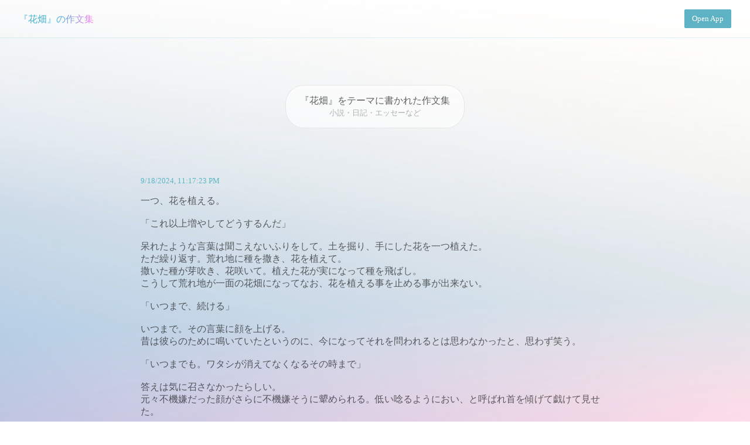

--- FILE ---
content_type: text/html; charset=utf-8
request_url: https://kaku-app.web.app/t/%E8%8A%B1%E7%95%91
body_size: 26453
content:
<!DOCTYPE html><html><head><meta name="viewport" content="width=device-width"/><meta charSet="utf-8"/><title>『花畑』の作文集 | 書く習慣</title><link rel="icon" href="/favicon.svg"/><meta name="og:title" content="『花畑』の作文集 | 書く習慣"/><meta name="og:type" content="article"/><meta name="og:url" content="https://kaku-app.web.app/t/fh6j1pVmwXXuSxGwJmk0"/><meta name="og:description" content="『花畑』をテーマにして書かれた作文をご紹介。小説や日記やエッセーなど、ジャンルに囚われない素敵な作品たち。"/><meta name="description" content="『花畑』をテーマにして書かれた作文をご紹介。小説や日記やエッセーなど、ジャンルに囚われない素敵な作品たち。"/><meta name="og:image" content="https://kaku-app.web.app/app_icon.png"/><meta name="twitter:card" content="summary"/><meta name="next-head-count" content="11"/><meta name="next-font-preconnect"/><link rel="preload" href="/_next/static/css/58b488eaae31b8f0.css" as="style"/><link rel="stylesheet" href="/_next/static/css/58b488eaae31b8f0.css" data-n-g=""/><link rel="preload" href="/_next/static/css/8bc9657c40c2f78d.css" as="style"/><link rel="stylesheet" href="/_next/static/css/8bc9657c40c2f78d.css" data-n-p=""/><noscript data-n-css=""></noscript><script defer="" nomodule="" src="/_next/static/chunks/polyfills-5cd94c89d3acac5f.js"></script><script src="/_next/static/chunks/webpack-d7b038a63b619762.js" defer=""></script><script src="/_next/static/chunks/framework-1f10003e17636e37.js" defer=""></script><script src="/_next/static/chunks/main-fc7d2f0e2098927e.js" defer=""></script><script src="/_next/static/chunks/pages/_app-1e53e5879e0afbab.js" defer=""></script><script src="/_next/static/chunks/996-9e3c12b77542c098.js" defer=""></script><script src="/_next/static/chunks/544-09ac6c7090c25678.js" defer=""></script><script src="/_next/static/chunks/675-b1c0bfa226b363b1.js" defer=""></script><script src="/_next/static/chunks/pages/t/%5Btheme%5D-e1dfb2a7b0ed0f24.js" defer=""></script><script src="/_next/static/aH8QsL82NSA4dfzQL87Yl/_buildManifest.js" defer=""></script><script src="/_next/static/aH8QsL82NSA4dfzQL87Yl/_ssgManifest.js" defer=""></script><script src="/_next/static/aH8QsL82NSA4dfzQL87Yl/_middlewareManifest.js" defer=""></script></head><body><div id="__next"><div class="Home_container__bCOhY"><header class="Home_header__GCVRv"><h3><a href="/t/fh6j1pVmwXXuSxGwJmk0">『<!-- -->花畑<!-- -->』の作文集<!-- --></a></h3><a class="Home_button__Zs7A2" href="https://writeit.page.link/app">Open App</a></header><main class="Home_main__nLjiQ"><p class="Home_intro__S0DUI">『<!-- -->花畑<!-- -->』をテーマに書かれた作文集<!-- --><br/><span>小説・日記・エッセーなど</span></p><div class="Home_postlist__2eEHK"><div class="Home_post__K8_r2"><a class="Home_date__VFkqQ" href="/p/m1unUJdtYAwlNE6VDE4y">9/18/2024, 11:17:23 PM</a><p class="Home_text__upzyl">一つ、花を植える。<!-- --><br/><br/>「これ以上増やしてどうするんだ」<!-- --><br/><br/>呆れたような言葉は聞こえないふりをして。土を掘り、手にした花を一つ植えた。<!-- --><br/>ただ繰り返す。荒れ地に種を撒き、花を植えて。<!-- --><br/>撒いた種が芽吹き、花咲いて。植えた花が実になって種を飛ばし。<!-- --><br/>こうして荒れ地が一面の花畑になってなお、花を植える事を止める事が出来ない。<!-- --><br/><br/>「いつまで、続ける」<!-- --><br/><br/>いつまで。その言葉に顔を上げる。<!-- --><br/>昔は彼らのために鳴いていたというのに、今になってそれを問われるとは思わなかったと、思わず笑う。<!-- --><br/><br/>「いつまでも。ワタシが消えてなくなるその時まで」<!-- --><br/><br/>答えは気に召さなかったらしい。<!-- --><br/>元々不機嫌だった顔がさらに不機嫌そうに顰められる。低い唸るようにおい、と呼ばれ首を傾げて戯けて見せた。<!-- --><br/><br/>「いいじゃあないか。そもそも彼らの屍の前で鳴くしか出来なかったワタシに土を掘らせて亡骸を埋め、花を植える事を教えたのはオマエだ」<!-- --><br/>「それはお前があまりにも煩かったからだろう。俺のせいにするな」<!-- --><br/>「なんだ。さいしょに花を植えたのは寒緋《かんひ》なのか」<!-- --><br/><br/>彼の側で花を編んでいた幼子が、くすくすと笑う。<!-- --><br/>彼の姉だという幼子は、下げさせた彼の頭に編み終えた花冠を乗せ満足そうに頷くと、再び花を編み始めた。<!-- --><br/><br/>「姉ちゃん」<!-- --><br/>「それで聞こえるようになっただろう？眠る者たちがのこしていった声が」<!-- --><br/><br/>不機嫌から一転して困った顔になった彼は、昔とは大きく異なり目を瞬く。<!-- --><br/>そういえば酒の匂いがせず、昔は常に持ち歩いていた酒瓶がない事に、今更ながらに気づく。<!-- --><br/>酒で誤魔化さずとも常を保っていられるようになった彼に、どこか不思議な気持ちですごいな、と呟いた。<!-- --><br/><br/>「煩せぇ。姉ちゃんはすぐに手が出るんだ。仕方ないだろ」<!-- --><br/>「寒緋がわるい。こわれる度にたたいて直してやっているんだ。逆にかんしゃしてほしいくらいだ」<!-- --><br/><br/>姉ちゃん、と情けない声に再び目を瞬く。<!-- --><br/>家族とはこうも簡単に人を変えられる事が、とても以外だった。<!-- --><br/>植えたばかりの花を見る。その下で眠る彼らもかつては家族、仲間と共に笑い合い、互いに鼓舞し合っていた事を思い出す。<!-- --><br/>彼らがここで生きていた記憶は、長い時間で随分と色あせてしまった。彼はまだ覚えているのだろうかと視線を向けると、眉を寄せ複雑な表情をしているのが見て取れた。<!-- --><br/>そういえば、花冠を乗せた幼子は声が聞こえるようになると言っていた。その声に思う所があるのだろうか。<!-- --><br/>不思議に思って見ていれば、編んでいた花冠が完成したらしい幼子がこちらに近づき、彼と時と同じように頭を下げろと促してくる。<!-- --><br/><br/>「なんで」<!-- --><br/>「いいから、さっさとしろ」<!-- --><br/>「諦めろ。姉ちゃんは一度決めた事は曲げないからな。それにこれはお前も聞いていた方がいい」<!-- --><br/><br/>訳も分からず、けれど逆らう事も出来ずにおとなしく頭を下げる。<!-- --><br/>かさり、と乗せられた花冠に、これからどうすべきかを考え。取りあえずは礼でも述べておくべきかと頭を上げかけて。<!-- --><br/><br/>声が聞こえてきた。<!-- --><br/>穏やかな、楽しげな、賑やかな。<!-- --><br/>優しく、愛おしく、懐かしい。<!-- --><br/>ここで生きていた彼らの、忘れかけていた声がした。<!-- --><br/><br/>「これ、は」<!-- --><br/>「ここで眠っている者がのこしていった声だ。体は土にかえり、魂は常世からまた現世に戻っているが、それでもわずかにのこるものもある」<!-- --><br/><br/>それがこの声だとでも言うのだろうか。一切の負の感情を抱かない、生きていた頃と何の変わりもないこの声が。<!-- --><br/><br/>「そんなはずは、ない。あんな、一方的で、惨い…だから、こんなのは」<!-- --><br/><br/>声が聞こえた。<!-- --><br/>感謝を告げる声。ありがとう、とたくさんの声が聞こえてくる。<!-- --><br/><br/>「なんで。ワタシは何も出来なかったのに。せめて弔ってほしいと訴えても誰も応えてはくれず。いつまで、と鳴く事しか出来なかったのに。無力だったワタシに、どうして感謝を」<!-- --><br/>「経を上げる事だけが弔いじゃねぇ。誰かを想い、その死を悼む。お前の行いは弔いと同じ事だ」<!-- --><br/><br/>花を植える、それだけでいい。<!-- --><br/><br/>鳴く事しか出来ぬ己の前に現れた、酒と血の匂いを纏ったあの日の彼の言葉。<!-- --><br/>思えば最初から変な男ではあった。己を見ても顔色一つ変えずに嗤い。いつまで、と鳴き続ける己を煩いと言いながら、共に土を掘り亡骸を埋めて。それでもいつまで、と鳴き止まぬ己に花を植える事を教えた男。<!-- --><br/>思い返して、目を閉じ。可笑しなものだと笑った。<!-- --><br/><br/>「相変わらず、変な男だ」<!-- --><br/>「お前こそ変な妖だろ。俺の言う事をすべて素直に聞きやがるなんて気持ち悪い」<!-- --><br/>「すなおな事が気持ちわるい事ならば、寒緋はとても気持ちがわるいな。近づかないでくれ」<!-- --><br/>「姉ちゃん」<!-- --><br/><br/>情けない声を上げ幼子に縋る彼に、さらに声を上げて笑う。<!-- --><br/>呆れたように幼子も笑い、気まずげながらにも彼も笑って。<!-- --><br/>聞こえる声達も、それぞれに笑っていた。<!-- --><br/><br/><br/>「やはり、ワタシはいつまでも花を植えよう。こうして訪れる者がいる限りはいつまでも」<!-- --><br/>「いつまで、と問う妖が、いつまでも、と答えるなんざ、本当に可笑しなもんだな」<!-- --><br/>「いいじゃあないか。なくよりはいい事だ。寒緋よりもずっといい」<!-- --><br/><br/>最早泣きそうな彼を笑いながら彼の腕に乗る幼子は、その実彼をとても大事に思っているのだろう。<!-- --><br/>ではな、と別れの言葉と共に背を向け去って行く二人を見送り、一面に咲く花を見渡した。<!-- --><br/><br/>ざあぁ、といたずらな風が花びらを舞わせた。翼腕を揺すり鱗を撫で上げ、花冠を空へと舞上げる。<!-- --><br/>舞う花びらと花冠を目で追って、追いかけるように空を飛んだ。<!-- --><br/><br/>くすくすと、楽しげな声がいつまでも聞こえていた。<!-- --><br/><br/><br/><br/>20240918　『花畑』<!-- --></p></div><div class="Home_post__K8_r2"><a class="Home_date__VFkqQ" href="/p/eo190QNWUE4EVSaK4aXt">9/18/2024, 2:30:32 PM</a><p class="Home_text__upzyl">２０２４　９　１８<!-- --><br/><br/>今日は　３日間も続く　定期テストの初日だ<!-- --><br/><br/>何故かわたしは　頭のいい人たちのクラスに　入っている<!-- --><br/>キラリと光るメガネが　幻覚で　見えるくらいの人もいる<!-- --><br/><br/>問題が解けなかったり　回答が間違っていても<!-- --><br/>あ、やばいこれ笑　くらいにしか感じなく　予習復習もしない阿呆が　このクラスに入っているのは　やっぱりおかしい話だ<!-- --><br/><br/>今まで　地頭で勝負してきたが　既に地頭は引っこ抜かれたので　去年度あたりからは　神頼みしている<!-- --><br/><br/>そんなこんなで　１日目　３科目のテストが終わった<!-- --><br/><br/>隣の幻覚メガネ女子（？）は　崩れ落ちて　「これ８０点だああ」と落ち込んでいた<!-- --><br/><br/>え？８０点ってすごい点数じゃん…？<!-- --><br/>途端に焦り　わたしは　花畑に行きたくなった<!-- --><br/><br/>今日のテーマ　花畑<!-- --></p></div><div class="Home_post__K8_r2"><a class="Home_date__VFkqQ" href="/p/BsWlOG5twtCed6MPd31U">9/18/2024, 10:56:44 AM</a><p class="Home_text__upzyl">独白 2024/9/18<!-- --><br/><br/>創作は苦痛と共にあるため、<!-- --><br/>今幸せな私は心の内を吐露する必要はなく<!-- --><br/>あの頃のような作品を<!-- --><br/>描くことはできないのだろうな、と思う<!-- --><br/><br/>さみしさも感じつつ、<!-- --><br/>それはそれとして幸せな方がいいに決まってる<!-- --><br/><br/>新たな幸福に喜びを！<!-- --></p></div><div class="Home_post__K8_r2"><a class="Home_date__VFkqQ" href="/p/dWpbiNDsGiB0q89ucwn2">9/18/2024, 10:35:34 AM</a><p class="Home_text__upzyl">『花畑』<!-- --><br/><br/>｢花が見たい｣<!-- --><br/>　それが彼女の口癖だった。<!-- --><br/>｢地平線まで続く花畑を見せてあげる｣<!-- --><br/>　僕がそう返すのがお決まりだった。そう言って二人で笑う時間が幸せだった。<!-- --><br/>｢花は太陽の光がないと育たないのよ？無理するより今を大切にしなさいな｣<!-- --><br/>　知ったふうでそんなことを言う偽善者たちもいたが、僕は決して諦めるつもりなどなかった。太陽の光が浴びれない彼女に、地上いっぱいの花を見せてやることが僕の生涯の夢だった。<!-- --><br/>　そのために僕は医学、薬学、植物学、果てには錬金学まで、役に立ちそうなものは片っ端から学んだ。彼女の太陽病は治せないのか。太陽が必要でない花は無いのか。図書館の隅から隅まで本を読んだ。国の端から端まで専門家を探した。世界の果てまで手がかりを求めに行った。<!-- --><br/>　だが、成果はなかった。もう時間も少ないというのに、僅かな手がかりすら得られない。正直、疲れていた。イラついていた。彼女の容態は徐々に、しかし着実に悪くなっているのに、僕には何も出来ることがない。無力だった。彼女の明るい笑顔を見てもその気持ちは晴れなかった。だから、そう言い訳をしても許されやしないが。僕は、彼女がいつものように<!-- --><br/>｢花が見たい｣<!-- --><br/>　と言った時に思わず、<!-- --><br/>｢見れるわけないだろ｣<!-- --><br/>　そう呟いてしまった。絶対に言ってはいけない言葉を吐いてしまった。一億回悔やんでも悔やみきれない。一兆回謝っても謝り足りない。とにかく言ってしまったのだ。視界の端では、彼女が驚きとも悲しみともつかない顔をしていた。僕がその部屋にいる間、彼女は明るい顔を取り戻すことは無かった。<!-- --><br/>　僕は罪悪感から彼女を訪ねるのを控えるようになった。自分自身を苛むことに耐えられなかった。彼女に合わせる顔などないと思い込んでいた。僕はよりいっそう研究に身を捧げた。いつしか手段が目的にすり変わっていた。いつしか彼女に会うことは無くなっていた。<!-- --><br/>　やっと研究の成果が出始めたとき、ふと思い出して彼女に会いに行った。だが、彼女はいなかった。もう数ヶ月も前に死んだらしい。誰のための研究だったのだろうか？僕は何をしていたのか？酷いものだ。そこからの僕は死んでいるようだった、らしい。僕にはその時期の記憶がない。覚えているのは、暗くて、胸が痛かったことだけ。<!-- --><br/>　そんな状態の僕は、ある一冊の本を手に取った。研究の亡者時代に集めた本の中の一つだ。集めたはいいがまるで関係が無さそうだったので、一度も開くことなく部屋の隅に放置していた。はらりと頁が風に捲られた。それまで風なんて一切吹いていなかったのに。<!-- --><br/>　『天国』と題されたその挿絵には、色鮮やかな花畑が描かれていた。そして、花に囲まれて少女が座っていた。僕にはそれが彼女に見えて、天国では花畑が見れたのだと少し救われたような気持ちになった。頁を捲った風がまるで彼女の意思のように思えた。その本は彼女が死ぬより先に持っていたものだし、そんなことはありえないのだが、それでも僕は救われたのだ。また、風が吹いた。<!-- --></p></div><div class="Home_post__K8_r2"><a class="Home_date__VFkqQ" href="/p/zVsxBnC6kxFU95d7LFMp">9/18/2024, 10:29:05 AM</a><p class="Home_text__upzyl">──花畑で。<!-- --><br/><br/><br/>　あの方からプロポーズされた場所は、二人で初めてデートをした花畑でしたわ。<!-- --><br/><br/>　デートなんて言ってみても、幼い時の、貴族の許嫁どうしの外出です。従者も護衛もいれば、彼らから遠く離れることも許されません。<!-- --><br/><br/>　それでも、その頃の私にとっては特別だったのです。好きな方といっしょに過ごす時間は、あっという間に終わってしまうけれど。<!-- --><br/><br/><br/>　プロポーズのときのあの方の声も表情も服装も、カブスボタンの色ですら鮮明に思い出せます。<!-- --><br/>　……求婚の言葉ですか？<!-- --><br/><br/>　ふふ、それは私とあの方だけの秘密です。どうしても気になるのなら、あの方に直接尋ねてみてくださいな。<!-- --><br/><br/><br/><br/><br/>2024/9/21  #4<!-- --></p></div><div class="Home_post__K8_r2"><a class="Home_date__VFkqQ" href="/p/nc7Hq0Ck0ewlv5Vlez6c">9/18/2024, 10:28:51 AM</a><p class="Home_text__upzyl">「花畑」<!-- --><br/><br/>今日は天気がいい。が特にやることもない。<!-- --><br/>やることといえば、2歳児(推定)の子守くらいだ。<!-- --><br/>……にしても、聞き分けのいい幼児でよかった。<!-- --><br/><br/>「ねー」「……」「ねー！」「……」「ねーねー！」<!-- --><br/>「ねーー！！」「……」「ねーーー！！！」「なになに？」<!-- --><br/>「どあのむこう　いきたい！」「外に出たいって？」<!-- --><br/><br/>「おしょと！ボク、おとーしゃんのおへやからねー、ちょっとだけでたことあるのー！でもねー、ニンゲンしゃんのおへやのおしょと、なんにもちらなーい！」<!-- --><br/><br/>「外は危ないぞ？車もいっぱいだし、おちびには猫すら危険かもだしなぁ……。それから、勝手に外に出したからってあんたの弟に叱られるかもしれない。それが一番面倒くさい……な。」<!-- --><br/><br/>「じゃー、ひとりでいくもーん！」「だめダメ駄目だって！！」<!-- --><br/>「ボクだいじょーぶだもん！」「まだ子どもだから駄目だ！」<!-- --><br/>「……とりあえずあんたの弟に相談するから！」<!-- --><br/><br/>『あぁ、話なら聞いていたよ！そのくらい想定内さ！少しならいいんじゃない？ただ……危険な目に遭わせたら、いくらキミでも容赦はできないなあ……。』<!-- --><br/><br/>こいつ、いつの間に……？！<!-- --><br/>『ま、キミだったら大丈夫でしょ！ふたりとも、散歩にでも行っておいで！』<!-- --><br/><br/>はぁ？！……ってもう通信切れてるし。<!-- --><br/>「わー！おしょと！おしょとー！」<!-- --><br/>仕方ない。とりあえずひとのいなさそうなところに行こうか。<!-- --><br/><br/>「ほら、歩こう。」「おてて！」「？」「おてて、こーやって！」<!-- --><br/>「？？」「ん！おてて、ちゅなぐー！」<!-- --><br/>手を繋ぎたかったのか。子どもらしいな。<!-- --><br/><br/>人がほとんどいないと思って川の近くに来てみた。<!-- --><br/>「ねー！あれ、みてー！ふわふわいっぱい！」<!-- --><br/>えっ、ふわふわ？<!-- --><br/><br/>「あぁ、たんぽぽの綿毛か。いっぱい生えてるな。」<!-- --><br/>「たんぽぽ？たんぽぽのおはなばたけなのー！」<!-- --><br/>花畑……ってほどでもないと思うけどな……。<!-- --><br/><br/>「あっ、こら！食べちゃダメだぞ？！」<!-- --><br/>「たんぽぽ、たべない？」「少なくとも食べて美味しいもんじゃないよ？」「んー。」<!-- --><br/><br/>「でも、さっきおっきいたんぽぽやしゃん、いたよ？」<!-- --><br/>「……？？」「とっ、とにかくこのたんぽぽは食べちゃダメだからな！」「はーい！」<!-- --><br/><br/>おちびは嬉しそうに綿毛のたんぽぽを摘んでいる。<!-- --><br/>「おとーとに、おみゃーげちたら、よろこぶねー！」<!-- --><br/>「たんぽぽをお土産に？」「んー！」<!-- --><br/><br/>このきょうだいの頭とたんぽぽの綿毛……ちょっと似てるな。<!-- --><br/>ふとこの子の頭を撫でてみる。綿毛みたいだ。<!-- --><br/>「んー？」「綿毛によく似てると思って。」<!-- --><br/><br/>「じゃー、もっとなでなで、ちてー！」「はいはい。」<!-- --><br/>聞き分けはいいが少々わがままだな。<!-- --><br/>……でも、それが可愛い……かも。<!-- --><br/><br/>「わー！わたげたんぽぽ！いぱーいとれた！」<!-- --><br/>「もう帰るか？」「ん！でも、おっきいたんぽぽやしゃんいこー！」「……そうだな、行こうか。」<!-- --><br/><br/>こうして自分達はたんぽぽの花畑を後にした。<!-- --><br/>そして「おっきいたんぽぽ屋さん」を自分は探す。<!-- --><br/>何だ？大きいたんぽぽって───「あー！」<!-- --><br/><br/>「おっきいたんぽぽやしゃん！」<!-- --><br/>「……綿菓子だ。」綿菓子屋だったのか。<!-- --><br/>「いいにおーい！」「綿菓子、欲しい……よな。」「んー！」<!-- --><br/><br/>自分は綿菓子を３つも買った。変に思われてないか心配だ。<!-- --><br/>「おっきいたんぽぽ、ちょーだい！」<!-- --><br/>「棒が付いてて危ないから、帰ってから食べような？」「ん。」<!-- --><br/><br/>ちょっと不機嫌そうだ。でも「容赦できない」らしいから許してくれ。ちびと自分のためなんだ。<!-- --><br/><br/>「ただいまー、でしゅ！」「ニンゲンしゃんもおかえりー、なの！」ただいまとお帰りを両方言うスタイルなのか。<!-- --><br/>……ただいま。お帰り。<!-- --><br/><br/>「おとーとがいってた！てあらい、うがいだってー！」<!-- --><br/>「てあらい、うがい　みしぇてー！」<!-- --><br/>「あー、うん。」まじまじと見られると恥ずかしい。<!-- --><br/><br/>「てあらい、うがい！おぼえたー！」<!-- --><br/>「手洗いうがいのあとで綿菓子を食べようか。」<!-- --><br/>「わーい！おっきいたんぽぽ！」<!-- --><br/><br/>「え？！おっきいたんぽぽ、たべていーの？！ちっちゃいの、だめーなのに！」「大きい方は食べても平気だよ。お菓子だからね。」「おっきいたんぽぽ、おかちなのー！」<!-- --><br/><br/>「いただきまーちゅ！あ！なくなっちゃった！なんでー？」<!-- --><br/>「でもあまーい！おいちい！」<!-- --><br/>満足そうで何よりだ───「んぐ？！」<!-- --><br/><br/>「おいちでちょー！」ちょ、そんなに綿菓子を口に突っ込むなよ！……確かに美味しいけど！<!-- --><br/><br/>笑顔は可愛い！でもやっぱり子どもはよくわからん！<!-- --><br/>……もうちょい分かり合えるよう頑張るか。<!-- --><br/>そう思いながら自分は口に綿菓子を突っ込まれていた。<!-- --><br/><br/>「前回までのあらすじ」(番外編)───────────────<!-- --><br/><br/>ボクこと公認宇宙管理士:コードネーム「マッドサイエンティスト」はある日、自分の管轄下の宇宙が不自然に縮小している事を発見したので、急遽助手であるニンゲンくんの協力を得て原因を探り始めた！！！お菓子を食べたりお花を見たりしながら、楽しく研究していたワケだ！！！<!-- --><br/><br/>調査の結果、本来であればアーカイブとして専用の部署内に格納されているはずの旧型宇宙管理士が、その身に宇宙を吸収していることが判明した！！！聞けば、宇宙管理に便利だと思って作った特殊空間内に何故かいた、構造色の髪を持つ少年に会いたくて宇宙ごと自分のものにしたくてそんな事をしたというじゃないか！！！<!-- --><br/><br/>それを受けて、直感的に少年を保護・隔離した上で旧型管理士を「眠らせる」ことにした！！！悪気の有無はともかく、これ以上の被害を出さないためにもそうせざるを得なかったワケだ！！！<!-- --><br/><br/>……と、一旦この事件が落ち着いたから、ボクはアーカイブを管理する部署に行って状況を確認することにしたら、驚くべきことに！！！ボクが旧型管理士を盗み出したことになっていることが発覚！！！さらに！！！アーカイブ化されたボクのきょうだいまでいなくなっていることがわかったのだ！！！<!-- --><br/><br/>そんなある日、ボクのきょうだいが発見されたと事件を捜査している部署から連絡が入った！！！ボクらはその場所へと向かうが、なんとそこが旧型管理士の作ったあの空間の内部であることがわかって驚きを隠せない！！！<!-- --><br/><br/>……とりあえずなんとかなったが！！！ちょっと色々と大ダメージを喰らったよ！！！まず！！！ボクの右腕が吹き飛んだ！！！それはいいんだが！！！ニンゲンくんに怪我を負わせてしまったうえ！！！きょうだいは「倫理」を忘れてしまっていることからかなりのデータが削除されていることもわかった！！！<!-- --><br/><br/>それから……ニンゲンくんにはボクが生命体ではなく機械であることを正直に話したんだ。いつかこの日が来るとわかっていたし、その覚悟もできたつもりでいたよ。でも、その時にようやく分かった。キミにボクを気味悪がるような、拒絶するような、そんな目で見られたら、覚悟なんて全然できていなかったんだ、ってね。<!-- --><br/><br/>もうキミに会えるのは、きょうだいが犯した罪の裁判の時が最後かもしれないね。この機械の体じゃ、機械の心じゃ、キミはもうボクを信じてくれないような気がして。<!-- --><br/><br/>どれだけキミを、キミの星を、キミの宇宙を大切に思ったところで、もうこの思いは届かない。でも、いいんだ。ボクは誰にどう思われようと、すべきこととしたいことをするだけ。ただそれだけさ。<!-- --><br/><br/>……ついに裁判の時を迎え、ボク達はなんとか勝利を収めた！<!-- --><br/><br/>それから。<!-- --><br/>ボク達はニンゲンくんに、そばにいていいって言って貰えたよ！<!-- --><br/>まあ一方的にお願いしただけとはいえ！！！<!-- --><br/>とても嬉しいことだね！！！<!-- --><br/><br/>────────────────────────────────<!-- --></p></div><div class="Home_post__K8_r2"><a class="Home_date__VFkqQ" href="/p/KOgjgeljsCrXBq3k7S6k">9/18/2024, 10:12:05 AM</a><p class="Home_text__upzyl">「花畑」<!-- --><br/><br/><br/><br/><br/>　「家族」がテーマのドラマを視聴していると，ストーリーの薄っぺ<!-- --><br/><br/><br/>らさに辟易する。「嗚呼，きっと，この脚本家は何も知らない種類の<!-- --><br/><br/><br/>人間だ。」とすぐに分かる。勿論，想像で物語を創作するのはよい。<!-- --><br/><br/><br/>想像力は人間に与えられた素晴らしい能力の一つである。しかし，<!-- --><br/><br/><br/>実体験に乏しい人間が書いた話は浅い。まあ，漫画を原作にしている<!-- --><br/><br/><br/>中，自力で書いているだけマシだろうか？　下には下がいる。<!-- --><br/><br/><br/>その所為だろうか？　既に中学生の頃には，脳内がお花畑の話は好き<!-- --><br/><br/><br/>ではなかった。別に好きという人に対して何か言うつもりはない。<!-- --><br/><br/><br/>僕は下らないと思うだけだ。<!-- --></p></div><div class="Home_post__K8_r2"><a class="Home_date__VFkqQ" href="/p/qwI5KjbYxLtuWgz7cky6">9/18/2024, 10:05:38 AM</a><p class="Home_text__upzyl">花畑。<!-- --><br/>みんなで集まって綺麗に咲いてる。<!-- --><br/>中には上手く咲けていない花がある。<!-- --><br/>でも全体的に見れば綺麗だと思う。<!-- --><br/>個々が全部上手くできなくても、<!-- --><br/>全体で支えてあげればいい。<!-- --><br/>完璧主義な自分への戒めに…。<!-- --></p></div><div class="Home_post__K8_r2"><a class="Home_date__VFkqQ" href="/p/cjqNjvC8R3gclQB0giH9">9/18/2024, 10:00:58 AM</a><p class="Home_text__upzyl">例えばこんな景色の下で<!-- --><br/>他でもない君と共に<!-- --><br/>心弾ませて歩くことが出来たなら！<!-- --><br/><br/>‹花畑›<!-- --><br/><br/><br/>「泣いているよ」<!-- --><br/>「引っかき傷が傷んだんでしょ」<!-- --><br/><br/>「泣いているよ」<!-- --><br/>「炙られて熱かったんでしょ」<!-- --><br/><br/>「泣いているよ」<!-- --><br/>「煙がしみたんでしょ」<!-- --><br/><br/>「泣いているよ」<!-- --><br/>「呆れて諦めちゃったんでしょ」<!-- --><br/>「絶滅と崩壊に？」<!-- --><br/>「変わり映えしない愚かさに」<!-- --><br/><br/>‹空が泣く›<!-- --></p></div><div class="Home_post__K8_r2"><a class="Home_date__VFkqQ" href="/p/gbVquCWOswsa1wTYavXL">9/18/2024, 9:59:23 AM</a><p class="Home_text__upzyl">花畑と言ってみんなが思い浮かべるのは、満開に咲き誇った一面の花たちだろう。<!-- --><br/><br/>だが、私が思い浮かべるのはその一つ手前。<!-- --><br/>これから花開こうとする蕾の姿だ。<!-- --><br/>それぞれの花の蕾たちがこれから開こうとする、その内包された力を蓄えた姿が好きだ。<!-- --><br/>その先へ繋げるために開こうとする秘めた力に魅力を感じる。<!-- --><br/>これが私の思い浮かべる花畑だ。<!-- --></p></div><div class="Home_post__K8_r2"><a class="Home_date__VFkqQ" href="/p/Ha4cT452p34T8RJXA28J">9/18/2024, 9:58:25 AM</a><p class="Home_text__upzyl">プランターで<!-- --><br/><br/>花を<!-- --><br/><br/>育ててみたら<!-- --><br/><br/><br/><br/><br/><br/><br/>楽しいし<!-- --><br/>やりがいがあるけど<!-- --><br/><br/>めちゃくちゃ<!-- --><br/><br/>大変だった。<!-- --><br/><br/><br/><br/><br/><br/><br/><br/>これが<!-- --><br/>花畑になったら<!-- --><br/><br/><br/><br/><br/>お世話は<!-- --><br/>一体<!-- --><br/>どれだけの<!-- --><br/>手間なのだろう。<!-- --><br/><br/><br/><br/><br/><br/><br/>キレイに咲いたら<!-- --><br/><br/><br/><br/><br/>どれだけの<!-- --><br/><br/>達成感が<!-- --><br/><br/>あるのだろう。<!-- --><br/><br/><br/>#花畑<!-- --></p></div><div class="Home_post__K8_r2"><a class="Home_date__VFkqQ" href="/p/KTiGr0bf1yMvwhwkbX0o">9/18/2024, 9:52:45 AM</a><p class="Home_text__upzyl">「花畑」<!-- --><br/><br/>全体で見ても綺麗だけれど。<!-- --><br/>一本ずつ、健気に凛と咲いている。秋桜や曼殊沙華。<!-- --></p></div><div class="Home_post__K8_r2"><a class="Home_date__VFkqQ" href="/p/IYNQnuC9GwiH3RiF6yuM">9/18/2024, 9:51:37 AM</a><p class="Home_text__upzyl">#25 花畑<!-- --><br/><br/>「私、ここで前撮りしたいの」<!-- --><br/><br/>ある時、地元に帰ると久しぶりに幼なじみに会った。<!-- --><br/><br/>思い出のカフェで思い出のコーヒーを注文する。<!-- --><br/><br/>そして彼女の口から<!-- --><br/>結婚すると告げられた。<!-- --><br/><br/>お気に入りのドレスも見つけて<!-- --><br/>満足気な彼女だったが<!-- --><br/>どこか引っかかるところがあるらしい。<!-- --><br/><br/>話を聞いてみると、<!-- --><br/>前撮りをするらしいのだが<!-- --><br/>どうやら彼と撮影場所で揉めたらしい。<!-- --><br/><br/>僕にとってはどうでもいいこと。<!-- --><br/><br/>2人の頭の中がまるでお花畑だなと思いながら<!-- --><br/>目の前のコーヒーを啜る。<!-- --><br/><br/>よくよく話を聞いてみると<!-- --><br/><br/>お花が好きな彼女はドレスを着て<!-- --><br/>地元で有名な花畑での撮影をしたいというが<!-- --><br/><br/>彼氏は真逆で<!-- --><br/>シンプルな教会で撮った方が絶対に良いと<!-- --><br/>聞かないようだ。<!-- --><br/><br/>本当にどうでもいい。<!-- --><br/><br/>「それは大変だったね」<!-- --><br/>と軽く相槌を打って話を聞いていた。<!-- --><br/><br/>その日はお互い予定があったので<!-- --><br/>早めにお別れをした。<!-- --><br/><br/>その帰り道ふと考えてみた。<!-- --><br/><br/>結婚かぁ。<!-- --><br/><br/>幼なじみは初恋の相手。<!-- --><br/><br/>あの子の記念の写真なら<!-- --><br/>しっかりとドレスも写してあげたい。<!-- --><br/><br/>「あ、そういう事か…」<!-- --><br/><br/>彼の言いたいことがわかった気がする。<!-- --><br/><br/>記念の写真なら彼女が主役であって欲しい。<!-- --><br/>花がいっぱいだとドレスも隠れちゃうし、<!-- --><br/>花に目がいってしまう…。<!-- --><br/><br/>彼女との再会を思い出しながら<!-- --><br/>実家に帰り、ふと幼い頃の写真を見返したくなった。<!-- --><br/><br/>「あ…ここって…」<!-- --><br/><br/>写真の中の1枚に<!-- --><br/><br/>あの花畑ではしゃいでいる<!-- --><br/>幼稚園の頃の僕と彼女が写っていた。<!-- --><br/><br/><br/>しぐれ<!-- --></p></div><div class="Home_post__K8_r2"><a class="Home_date__VFkqQ" href="/p/DoV15zENCPZJDOAsNh1Z">9/18/2024, 9:30:17 AM</a><p class="Home_text__upzyl">花畑<!-- --><br/><br/><br/>（本稿を下書きとして保管）<!-- --><br/><br/><br/>2024.9.17　藍<!-- --></p></div><div class="Home_post__K8_r2"><a class="Home_date__VFkqQ" href="/p/sFsbxAwiCW72bc2CFzHr">9/18/2024, 9:18:21 AM</a><p class="Home_text__upzyl">花が綺麗に咲き誇ってる。<!-- --><br/>そんなのは一瞬で。<!-- --><br/><br/>でも、<!-- --><br/>だからこそ、<!-- --><br/>美しく感じるのかもしれない。<!-- --><br/><br/>生きることもそんなもんだ。<!-- --><br/><br/><br/>ー花畑<!-- --></p></div><div class="Home_post__K8_r2"><a class="Home_date__VFkqQ" href="/p/pDLW6XHK8qwgGa8tniAt">9/18/2024, 9:12:34 AM</a><p class="Home_text__upzyl">眼前に広がる色彩は、鮮やかで。<!-- --><br/>晴れ渡る空の蒼が一層引き立たせている。<!-- --><br/><br/>赤、黄、橙、<!-- --><br/><br/>青、白、紫、<!-- --><br/><br/>どの色も周りと調和し、<!-- --><br/>言葉も出ず、息を呑むほどに美しい。<!-- --><br/><br/>じ、と見ていると、風が吹いた。<!-- --><br/><br/>花々が揺れる。<!-- --><br/>花弁が舞う。<!-- --><br/><br/>色とりどりのそれは<!-- --><br/>混ざりに混ざって天上を飾る。<!-- --><br/><br/><br/>───『花畑』(2024.09.17.)<!-- --></p></div><div class="Home_post__K8_r2"><a class="Home_date__VFkqQ" href="/p/E9nI0FO9hQP6bsIhV87S">9/18/2024, 9:12:10 AM</a><p class="Home_text__upzyl">色鮮やかな花々が咲き誇る。私は一人歩いている。<!-- --><br/>穏やかな日に当たり、頬を心地よく撫でる風が吹く。私は花のベッドにゆっくりと腰を下ろし横たわった。草花の香りが身体中を巡り、ゆっくりと私は力を抜いた。そのまま意識を手放して。<!-- --><br/><br/>あんなに穏やかな日から何年が経っただろうか。かつての色彩は失われ、代わりに冷たく固いコンクリートが大地を覆っている。穏やかな日は皮膚を突き刺す光に、心地のよい風は汚染された空気を運ぶようになってしまった。これを発展と呼ぶべきか。<!-- --><br/><br/>そんなことを考えながら、延命装置を外し意識を手放した。<!-- --><br/><br/><br/>2024/10/18 #花畑<!-- --></p></div><div class="Home_post__K8_r2"><a class="Home_date__VFkqQ" href="/p/XvCwzJZRR4yf8sv0pPTI">9/18/2024, 9:08:51 AM</a><p class="Home_text__upzyl">花畑が一面にあり、綺麗なお花が咲いていて素敵✨😍<!-- --></p></div><div class="Home_post__K8_r2"><a class="Home_date__VFkqQ" href="/p/FYeqULOTDPfDgLsWaL5v">9/18/2024, 9:02:27 AM</a><p class="Home_text__upzyl">花畑<!-- --><br/><br/><br/>あなたと見たネモフィラの花畑<!-- --><br/><br/>死んだ後に見る風景は<!-- --><br/><br/>スマホの壁紙を変えるように<!-- --><br/><br/>これにカスタマイズしちゃお<!-- --></p></div><div class="Home_post__K8_r2"><a class="Home_date__VFkqQ" href="/p/feh9wAn50YX8bR3wxuUm">9/18/2024, 8:51:40 AM</a><p class="Home_text__upzyl">－花畑－<!-- --><br/>人生においてあまり花畑に縁がなく、今ひとつピンと来ないお題です…<!-- --><br/>なにか思いついた時のために枠を確保します。<!-- --><br/>(今のままだと脳内お花畑くらいしか思いつかないです)<!-- --></p></div></div><a class="Home_button__Zs7A2" href="/t/%E8%8A%B1%E7%95%91?createdAt=1726649500918">Next</a></main><footer class="Home_footer____T7K"><span style="box-sizing:border-box;display:inline-block;overflow:hidden;width:120px;height:120px;background:none;opacity:1;border:0;margin:0;padding:0;position:relative"><img alt="アプリ「書く習慣」のアイコン" src="[data-uri]" decoding="async" data-nimg="fixed" style="position:absolute;top:0;left:0;bottom:0;right:0;box-sizing:border-box;padding:0;border:none;margin:auto;display:block;width:0;height:0;min-width:100%;max-width:100%;min-height:100%;max-height:100%"/><noscript><img alt="アプリ「書く習慣」のアイコン" srcSet="/_next/image?url=%2Fapp_icon.png&amp;w=128&amp;q=75 1x, /_next/image?url=%2Fapp_icon.png&amp;w=256&amp;q=75 2x" src="/_next/image?url=%2Fapp_icon.png&amp;w=256&amp;q=75" decoding="async" data-nimg="fixed" style="position:absolute;top:0;left:0;bottom:0;right:0;box-sizing:border-box;padding:0;border:none;margin:auto;display:block;width:0;height:0;min-width:100%;max-width:100%;min-height:100%;max-height:100%" loading="lazy"/></noscript></span><p>投稿はこちら</p><ul><li><a href="https://apps.apple.com/jp/app/id1564412687">iOSアプリ</a></li><li><a href="https://play.google.com/store/apps/details?id=jp.note15.kaku">Androidアプリ</a></li></ul></footer></div></div><script id="__NEXT_DATA__" type="application/json">{"props":{"pageProps":{"theme":{"key":"fh6j1pVmwXXuSxGwJmk0","data":{"dateId":"0917","regionId":"ja","theme":"花畑"}},"posts":[{"key":"m1unUJdtYAwlNE6VDE4y","data":{"uid":"bN9M3lhwLPRAmeZa0OAB13ZCRH83","themeId":"fh6j1pVmwXXuSxGwJmk0","lang":"ja","text":"一つ、花を植える。\n\n「これ以上増やしてどうするんだ」\n\n呆れたような言葉は聞こえないふりをして。土を掘り、手にした花を一つ植えた。\nただ繰り返す。荒れ地に種を撒き、花を植えて。\n撒いた種が芽吹き、花咲いて。植えた花が実になって種を飛ばし。\nこうして荒れ地が一面の花畑になってなお、花を植える事を止める事が出来ない。\n\n「いつまで、続ける」\n\nいつまで。その言葉に顔を上げる。\n昔は彼らのために鳴いていたというのに、今になってそれを問われるとは思わなかったと、思わず笑う。\n\n「いつまでも。ワタシが消えてなくなるその時まで」\n\n答えは気に召さなかったらしい。\n元々不機嫌だった顔がさらに不機嫌そうに顰められる。低い唸るようにおい、と呼ばれ首を傾げて戯けて見せた。\n\n「いいじゃあないか。そもそも彼らの屍の前で鳴くしか出来なかったワタシに土を掘らせて亡骸を埋め、花を植える事を教えたのはオマエだ」\n「それはお前があまりにも煩かったからだろう。俺のせいにするな」\n「なんだ。さいしょに花を植えたのは寒緋《かんひ》なのか」\n\n彼の側で花を編んでいた幼子が、くすくすと笑う。\n彼の姉だという幼子は、下げさせた彼の頭に編み終えた花冠を乗せ満足そうに頷くと、再び花を編み始めた。\n\n「姉ちゃん」\n「それで聞こえるようになっただろう？眠る者たちがのこしていった声が」\n\n不機嫌から一転して困った顔になった彼は、昔とは大きく異なり目を瞬く。\nそういえば酒の匂いがせず、昔は常に持ち歩いていた酒瓶がない事に、今更ながらに気づく。\n酒で誤魔化さずとも常を保っていられるようになった彼に、どこか不思議な気持ちですごいな、と呟いた。\n\n「煩せぇ。姉ちゃんはすぐに手が出るんだ。仕方ないだろ」\n「寒緋がわるい。こわれる度にたたいて直してやっているんだ。逆にかんしゃしてほしいくらいだ」\n\n姉ちゃん、と情けない声に再び目を瞬く。\n家族とはこうも簡単に人を変えられる事が、とても以外だった。\n植えたばかりの花を見る。その下で眠る彼らもかつては家族、仲間と共に笑い合い、互いに鼓舞し合っていた事を思い出す。\n彼らがここで生きていた記憶は、長い時間で随分と色あせてしまった。彼はまだ覚えているのだろうかと視線を向けると、眉を寄せ複雑な表情をしているのが見て取れた。\nそういえば、花冠を乗せた幼子は声が聞こえるようになると言っていた。その声に思う所があるのだろうか。\n不思議に思って見ていれば、編んでいた花冠が完成したらしい幼子がこちらに近づき、彼と時と同じように頭を下げろと促してくる。\n\n「なんで」\n「いいから、さっさとしろ」\n「諦めろ。姉ちゃんは一度決めた事は曲げないからな。それにこれはお前も聞いていた方がいい」\n\n訳も分からず、けれど逆らう事も出来ずにおとなしく頭を下げる。\nかさり、と乗せられた花冠に、これからどうすべきかを考え。取りあえずは礼でも述べておくべきかと頭を上げかけて。\n\n声が聞こえてきた。\n穏やかな、楽しげな、賑やかな。\n優しく、愛おしく、懐かしい。\nここで生きていた彼らの、忘れかけていた声がした。\n\n「これ、は」\n「ここで眠っている者がのこしていった声だ。体は土にかえり、魂は常世からまた現世に戻っているが、それでもわずかにのこるものもある」\n\nそれがこの声だとでも言うのだろうか。一切の負の感情を抱かない、生きていた頃と何の変わりもないこの声が。\n\n「そんなはずは、ない。あんな、一方的で、惨い…だから、こんなのは」\n\n声が聞こえた。\n感謝を告げる声。ありがとう、とたくさんの声が聞こえてくる。\n\n「なんで。ワタシは何も出来なかったのに。せめて弔ってほしいと訴えても誰も応えてはくれず。いつまで、と鳴く事しか出来なかったのに。無力だったワタシに、どうして感謝を」\n「経を上げる事だけが弔いじゃねぇ。誰かを想い、その死を悼む。お前の行いは弔いと同じ事だ」\n\n花を植える、それだけでいい。\n\n鳴く事しか出来ぬ己の前に現れた、酒と血の匂いを纏ったあの日の彼の言葉。\n思えば最初から変な男ではあった。己を見ても顔色一つ変えずに嗤い。いつまで、と鳴き続ける己を煩いと言いながら、共に土を掘り亡骸を埋めて。それでもいつまで、と鳴き止まぬ己に花を植える事を教えた男。\n思い返して、目を閉じ。可笑しなものだと笑った。\n\n「相変わらず、変な男だ」\n「お前こそ変な妖だろ。俺の言う事をすべて素直に聞きやがるなんて気持ち悪い」\n「すなおな事が気持ちわるい事ならば、寒緋はとても気持ちがわるいな。近づかないでくれ」\n「姉ちゃん」\n\n情けない声を上げ幼子に縋る彼に、さらに声を上げて笑う。\n呆れたように幼子も笑い、気まずげながらにも彼も笑って。\n聞こえる声達も、それぞれに笑っていた。\n\n\n「やはり、ワタシはいつまでも花を植えよう。こうして訪れる者がいる限りはいつまでも」\n「いつまで、と問う妖が、いつまでも、と答えるなんざ、本当に可笑しなもんだな」\n「いいじゃあないか。なくよりはいい事だ。寒緋よりもずっといい」\n\n最早泣きそうな彼を笑いながら彼の腕に乗る幼子は、その実彼をとても大事に思っているのだろう。\nではな、と別れの言葉と共に背を向け去って行く二人を見送り、一面に咲く花を見渡した。\n\nざあぁ、といたずらな風が花びらを舞わせた。翼腕を揺すり鱗を撫で上げ、花冠を空へと舞上げる。\n舞う花びらと花冠を目で追って、追いかけるように空を飛んだ。\n\nくすくすと、楽しげな声がいつまでも聞こえていた。\n\n\n\n20240918　『花畑』\n","popular":true,"createdAt":"2024-09-18T23:17:23.059Z"}},{"key":"eo190QNWUE4EVSaK4aXt","data":{"uid":"cGXuo2LaqSVm32jmYCJyzSOSm743","themeId":"fh6j1pVmwXXuSxGwJmk0","lang":"ja","text":"２０２４　９　１８\n\n今日は　３日間も続く　定期テストの初日だ\n\n何故かわたしは　頭のいい人たちのクラスに　入っている\nキラリと光るメガネが　幻覚で　見えるくらいの人もいる\n\n問題が解けなかったり　回答が間違っていても\nあ、やばいこれ笑　くらいにしか感じなく　予習復習もしない阿呆が　このクラスに入っているのは　やっぱりおかしい話だ\n\n今まで　地頭で勝負してきたが　既に地頭は引っこ抜かれたので　去年度あたりからは　神頼みしている\n\nそんなこんなで　１日目　３科目のテストが終わった\n\n隣の幻覚メガネ女子（？）は　崩れ落ちて　「これ８０点だああ」と落ち込んでいた\n\nえ？８０点ってすごい点数じゃん…？\n途端に焦り　わたしは　花畑に行きたくなった\n\n今日のテーマ　花畑","popular":true,"createdAt":"2024-09-18T14:30:32.121Z"}},{"key":"BsWlOG5twtCed6MPd31U","data":{"uid":"XRcp7bSmGKcRKncqZAHySnS1cPw1","themeId":"fh6j1pVmwXXuSxGwJmk0","lang":"ja","text":"独白 2024/9/18\n\n創作は苦痛と共にあるため、\n今幸せな私は心の内を吐露する必要はなく\nあの頃のような作品を\n描くことはできないのだろうな、と思う\n\nさみしさも感じつつ、\nそれはそれとして幸せな方がいいに決まってる\n\n新たな幸福に喜びを！\n","popular":true,"createdAt":"2024-09-18T10:56:44.016Z"}},{"key":"dWpbiNDsGiB0q89ucwn2","data":{"uid":"JcaP5y0BAMcQ0ZhEqbLyqtlINY42","themeId":"fh6j1pVmwXXuSxGwJmk0","lang":"ja","text":"『花畑』\n\n｢花が見たい｣\n　それが彼女の口癖だった。\n｢地平線まで続く花畑を見せてあげる｣\n　僕がそう返すのがお決まりだった。そう言って二人で笑う時間が幸せだった。\n｢花は太陽の光がないと育たないのよ？無理するより今を大切にしなさいな｣\n　知ったふうでそんなことを言う偽善者たちもいたが、僕は決して諦めるつもりなどなかった。太陽の光が浴びれない彼女に、地上いっぱいの花を見せてやることが僕の生涯の夢だった。\n　そのために僕は医学、薬学、植物学、果てには錬金学まで、役に立ちそうなものは片っ端から学んだ。彼女の太陽病は治せないのか。太陽が必要でない花は無いのか。図書館の隅から隅まで本を読んだ。国の端から端まで専門家を探した。世界の果てまで手がかりを求めに行った。\n　だが、成果はなかった。もう時間も少ないというのに、僅かな手がかりすら得られない。正直、疲れていた。イラついていた。彼女の容態は徐々に、しかし着実に悪くなっているのに、僕には何も出来ることがない。無力だった。彼女の明るい笑顔を見てもその気持ちは晴れなかった。だから、そう言い訳をしても許されやしないが。僕は、彼女がいつものように\n｢花が見たい｣\n　と言った時に思わず、\n｢見れるわけないだろ｣\n　そう呟いてしまった。絶対に言ってはいけない言葉を吐いてしまった。一億回悔やんでも悔やみきれない。一兆回謝っても謝り足りない。とにかく言ってしまったのだ。視界の端では、彼女が驚きとも悲しみともつかない顔をしていた。僕がその部屋にいる間、彼女は明るい顔を取り戻すことは無かった。\n　僕は罪悪感から彼女を訪ねるのを控えるようになった。自分自身を苛むことに耐えられなかった。彼女に合わせる顔などないと思い込んでいた。僕はよりいっそう研究に身を捧げた。いつしか手段が目的にすり変わっていた。いつしか彼女に会うことは無くなっていた。\n　やっと研究の成果が出始めたとき、ふと思い出して彼女に会いに行った。だが、彼女はいなかった。もう数ヶ月も前に死んだらしい。誰のための研究だったのだろうか？僕は何をしていたのか？酷いものだ。そこからの僕は死んでいるようだった、らしい。僕にはその時期の記憶がない。覚えているのは、暗くて、胸が痛かったことだけ。\n　そんな状態の僕は、ある一冊の本を手に取った。研究の亡者時代に集めた本の中の一つだ。集めたはいいがまるで関係が無さそうだったので、一度も開くことなく部屋の隅に放置していた。はらりと頁が風に捲られた。それまで風なんて一切吹いていなかったのに。\n　『天国』と題されたその挿絵には、色鮮やかな花畑が描かれていた。そして、花に囲まれて少女が座っていた。僕にはそれが彼女に見えて、天国では花畑が見れたのだと少し救われたような気持ちになった。頁を捲った風がまるで彼女の意思のように思えた。その本は彼女が死ぬより先に持っていたものだし、そんなことはありえないのだが、それでも僕は救われたのだ。また、風が吹いた。","popular":true,"createdAt":"2024-09-18T10:35:34.801Z"}},{"key":"zVsxBnC6kxFU95d7LFMp","data":{"uid":"6BhCDG21o0ZdjnuFUa0ba1qEp6J3","themeId":"fh6j1pVmwXXuSxGwJmk0","lang":"ja","text":"　──花畑で。\n\n\n　あの方からプロポーズされた場所は、二人で初めてデートをした花畑でしたわ。\n\n　デートなんて言ってみても、幼い時の、貴族の許嫁どうしの外出です。従者も護衛もいれば、彼らから遠く離れることも許されません。\n\n　それでも、その頃の私にとっては特別だったのです。好きな方といっしょに過ごす時間は、あっという間に終わってしまうけれど。\n\n\n　プロポーズのときのあの方の声も表情も服装も、カブスボタンの色ですら鮮明に思い出せます。\n　……求婚の言葉ですか？\n\n　ふふ、それは私とあの方だけの秘密です。どうしても気になるのなら、あの方に直接尋ねてみてくださいな。\n\n\n\n\n2024/9/21  #4","popular":true,"createdAt":"2024-09-18T10:29:05.865Z"}},{"key":"nc7Hq0Ck0ewlv5Vlez6c","data":{"uid":"fRZ6krIRNigNpILlFIrSTdnRQso2","themeId":"fh6j1pVmwXXuSxGwJmk0","lang":"ja","text":"「花畑」\n\n今日は天気がいい。が特にやることもない。\nやることといえば、2歳児(推定)の子守くらいだ。\n……にしても、聞き分けのいい幼児でよかった。\n\n「ねー」「……」「ねー！」「……」「ねーねー！」\n「ねーー！！」「……」「ねーーー！！！」「なになに？」\n「どあのむこう　いきたい！」「外に出たいって？」\n\n「おしょと！ボク、おとーしゃんのおへやからねー、ちょっとだけでたことあるのー！でもねー、ニンゲンしゃんのおへやのおしょと、なんにもちらなーい！」\n\n「外は危ないぞ？車もいっぱいだし、おちびには猫すら危険かもだしなぁ……。それから、勝手に外に出したからってあんたの弟に叱られるかもしれない。それが一番面倒くさい……な。」\n\n「じゃー、ひとりでいくもーん！」「だめダメ駄目だって！！」\n「ボクだいじょーぶだもん！」「まだ子どもだから駄目だ！」\n「……とりあえずあんたの弟に相談するから！」\n\n『あぁ、話なら聞いていたよ！そのくらい想定内さ！少しならいいんじゃない？ただ……危険な目に遭わせたら、いくらキミでも容赦はできないなあ……。』\n\nこいつ、いつの間に……？！\n『ま、キミだったら大丈夫でしょ！ふたりとも、散歩にでも行っておいで！』\n\nはぁ？！……ってもう通信切れてるし。\n「わー！おしょと！おしょとー！」\n仕方ない。とりあえずひとのいなさそうなところに行こうか。\n\n「ほら、歩こう。」「おてて！」「？」「おてて、こーやって！」\n「？？」「ん！おてて、ちゅなぐー！」\n手を繋ぎたかったのか。子どもらしいな。\n\n人がほとんどいないと思って川の近くに来てみた。\n「ねー！あれ、みてー！ふわふわいっぱい！」\nえっ、ふわふわ？\n\n「あぁ、たんぽぽの綿毛か。いっぱい生えてるな。」\n「たんぽぽ？たんぽぽのおはなばたけなのー！」\n花畑……ってほどでもないと思うけどな……。\n\n「あっ、こら！食べちゃダメだぞ？！」\n「たんぽぽ、たべない？」「少なくとも食べて美味しいもんじゃないよ？」「んー。」\n\n「でも、さっきおっきいたんぽぽやしゃん、いたよ？」\n「……？？」「とっ、とにかくこのたんぽぽは食べちゃダメだからな！」「はーい！」\n\nおちびは嬉しそうに綿毛のたんぽぽを摘んでいる。\n「おとーとに、おみゃーげちたら、よろこぶねー！」\n「たんぽぽをお土産に？」「んー！」\n\nこのきょうだいの頭とたんぽぽの綿毛……ちょっと似てるな。\nふとこの子の頭を撫でてみる。綿毛みたいだ。\n「んー？」「綿毛によく似てると思って。」\n\n「じゃー、もっとなでなで、ちてー！」「はいはい。」\n聞き分けはいいが少々わがままだな。\n……でも、それが可愛い……かも。\n\n「わー！わたげたんぽぽ！いぱーいとれた！」\n「もう帰るか？」「ん！でも、おっきいたんぽぽやしゃんいこー！」「……そうだな、行こうか。」\n\nこうして自分達はたんぽぽの花畑を後にした。\nそして「おっきいたんぽぽ屋さん」を自分は探す。\n何だ？大きいたんぽぽって───「あー！」\n\n「おっきいたんぽぽやしゃん！」\n「……綿菓子だ。」綿菓子屋だったのか。\n「いいにおーい！」「綿菓子、欲しい……よな。」「んー！」\n\n自分は綿菓子を３つも買った。変に思われてないか心配だ。\n「おっきいたんぽぽ、ちょーだい！」\n「棒が付いてて危ないから、帰ってから食べような？」「ん。」\n\nちょっと不機嫌そうだ。でも「容赦できない」らしいから許してくれ。ちびと自分のためなんだ。\n\n「ただいまー、でしゅ！」「ニンゲンしゃんもおかえりー、なの！」ただいまとお帰りを両方言うスタイルなのか。\n……ただいま。お帰り。\n\n「おとーとがいってた！てあらい、うがいだってー！」\n「てあらい、うがい　みしぇてー！」\n「あー、うん。」まじまじと見られると恥ずかしい。\n\n「てあらい、うがい！おぼえたー！」\n「手洗いうがいのあとで綿菓子を食べようか。」\n「わーい！おっきいたんぽぽ！」\n\n「え？！おっきいたんぽぽ、たべていーの？！ちっちゃいの、だめーなのに！」「大きい方は食べても平気だよ。お菓子だからね。」「おっきいたんぽぽ、おかちなのー！」\n\n「いただきまーちゅ！あ！なくなっちゃった！なんでー？」\n「でもあまーい！おいちい！」\n満足そうで何よりだ───「んぐ？！」\n\n「おいちでちょー！」ちょ、そんなに綿菓子を口に突っ込むなよ！……確かに美味しいけど！\n\n笑顔は可愛い！でもやっぱり子どもはよくわからん！\n……もうちょい分かり合えるよう頑張るか。\nそう思いながら自分は口に綿菓子を突っ込まれていた。\n\n「前回までのあらすじ」(番外編)───────────────\n\nボクこと公認宇宙管理士:コードネーム「マッドサイエンティスト」はある日、自分の管轄下の宇宙が不自然に縮小している事を発見したので、急遽助手であるニンゲンくんの協力を得て原因を探り始めた！！！お菓子を食べたりお花を見たりしながら、楽しく研究していたワケだ！！！\n\n調査の結果、本来であればアーカイブとして専用の部署内に格納されているはずの旧型宇宙管理士が、その身に宇宙を吸収していることが判明した！！！聞けば、宇宙管理に便利だと思って作った特殊空間内に何故かいた、構造色の髪を持つ少年に会いたくて宇宙ごと自分のものにしたくてそんな事をしたというじゃないか！！！\n\nそれを受けて、直感的に少年を保護・隔離した上で旧型管理士を「眠らせる」ことにした！！！悪気の有無はともかく、これ以上の被害を出さないためにもそうせざるを得なかったワケだ！！！\n\n……と、一旦この事件が落ち着いたから、ボクはアーカイブを管理する部署に行って状況を確認することにしたら、驚くべきことに！！！ボクが旧型管理士を盗み出したことになっていることが発覚！！！さらに！！！アーカイブ化されたボクのきょうだいまでいなくなっていることがわかったのだ！！！\n\nそんなある日、ボクのきょうだいが発見されたと事件を捜査している部署から連絡が入った！！！ボクらはその場所へと向かうが、なんとそこが旧型管理士の作ったあの空間の内部であることがわかって驚きを隠せない！！！\n\n……とりあえずなんとかなったが！！！ちょっと色々と大ダメージを喰らったよ！！！まず！！！ボクの右腕が吹き飛んだ！！！それはいいんだが！！！ニンゲンくんに怪我を負わせてしまったうえ！！！きょうだいは「倫理」を忘れてしまっていることからかなりのデータが削除されていることもわかった！！！\n\nそれから……ニンゲンくんにはボクが生命体ではなく機械であることを正直に話したんだ。いつかこの日が来るとわかっていたし、その覚悟もできたつもりでいたよ。でも、その時にようやく分かった。キミにボクを気味悪がるような、拒絶するような、そんな目で見られたら、覚悟なんて全然できていなかったんだ、ってね。\n\nもうキミに会えるのは、きょうだいが犯した罪の裁判の時が最後かもしれないね。この機械の体じゃ、機械の心じゃ、キミはもうボクを信じてくれないような気がして。\n\nどれだけキミを、キミの星を、キミの宇宙を大切に思ったところで、もうこの思いは届かない。でも、いいんだ。ボクは誰にどう思われようと、すべきこととしたいことをするだけ。ただそれだけさ。\n\n……ついに裁判の時を迎え、ボク達はなんとか勝利を収めた！\n\nそれから。\nボク達はニンゲンくんに、そばにいていいって言って貰えたよ！\nまあ一方的にお願いしただけとはいえ！！！\nとても嬉しいことだね！！！\n\n────────────────────────────────\n\n","popular":true,"createdAt":"2024-09-18T10:28:51.264Z"}},{"key":"KOgjgeljsCrXBq3k7S6k","data":{"uid":"UtlWTzWVr4amT0x03nh7T1fhNtJ3","themeId":"fh6j1pVmwXXuSxGwJmk0","lang":"ja","text":"\n\n\n　　　　　　　　　　\n　　　　　　　　　　　　「花畑」\n\n\n\n\n　「家族」がテーマのドラマを視聴していると，ストーリーの薄っぺ\n\n\nらさに辟易する。「嗚呼，きっと，この脚本家は何も知らない種類の\n\n\n人間だ。」とすぐに分かる。勿論，想像で物語を創作するのはよい。\n\n\n想像力は人間に与えられた素晴らしい能力の一つである。しかし，\n\n\n実体験に乏しい人間が書いた話は浅い。まあ，漫画を原作にしている\n\n\n中，自力で書いているだけマシだろうか？　下には下がいる。\n\n\nその所為だろうか？　既に中学生の頃には，脳内がお花畑の話は好き\n\n\nではなかった。別に好きという人に対して何か言うつもりはない。\n\n\n僕は下らないと思うだけだ。","popular":true,"createdAt":"2024-09-18T10:12:05.422Z"}},{"key":"qwI5KjbYxLtuWgz7cky6","data":{"uid":"7Of1yKDcSNdRcvSPPrMmdIwCXNQ2","themeId":"fh6j1pVmwXXuSxGwJmk0","lang":"ja","text":"花畑。\nみんなで集まって綺麗に咲いてる。\n中には上手く咲けていない花がある。\nでも全体的に見れば綺麗だと思う。\n個々が全部上手くできなくても、\n全体で支えてあげればいい。\n完璧主義な自分への戒めに…。\n","popular":true,"createdAt":"2024-09-18T10:05:38.315Z"}},{"key":"cjqNjvC8R3gclQB0giH9","data":{"uid":"MECWUeCXP8R4OedcbLSQRh1fNed2","themeId":"fh6j1pVmwXXuSxGwJmk0","lang":"ja","text":"例えばこんな景色の下で\n他でもない君と共に\n心弾ませて歩くことが出来たなら！\n\n‹花畑›\n\n\n「泣いているよ」\n「引っかき傷が傷んだんでしょ」\n\n「泣いているよ」\n「炙られて熱かったんでしょ」\n\n「泣いているよ」\n「煙がしみたんでしょ」\n\n「泣いているよ」\n「呆れて諦めちゃったんでしょ」\n「絶滅と崩壊に？」\n「変わり映えしない愚かさに」\n\n‹空が泣く›","popular":true,"createdAt":"2024-09-18T10:00:58.641Z"}},{"key":"gbVquCWOswsa1wTYavXL","data":{"uid":"ZhIFF4rhV0bFTw6UoT7x33k8I602","themeId":"fh6j1pVmwXXuSxGwJmk0","lang":"ja","text":"花畑と言ってみんなが思い浮かべるのは、満開に咲き誇った一面の花たちだろう。\n\nだが、私が思い浮かべるのはその一つ手前。\nこれから花開こうとする蕾の姿だ。\nそれぞれの花の蕾たちがこれから開こうとする、その内包された力を蓄えた姿が好きだ。\nその先へ繋げるために開こうとする秘めた力に魅力を感じる。\nこれが私の思い浮かべる花畑だ。","popular":true,"createdAt":"2024-09-18T09:59:23.720Z"}},{"key":"Ha4cT452p34T8RJXA28J","data":{"uid":"wpFrdw1pgDaKBmxHYlobIshStN62","themeId":"fh6j1pVmwXXuSxGwJmk0","lang":"ja","text":"プランターで\n\n花を\n\n育ててみたら\n\n\n\n\n\n\n楽しいし\nやりがいがあるけど\n\nめちゃくちゃ\n\n大変だった。\n\n\n\n\n\n\n\nこれが\n花畑になったら\n\n\n\n\nお世話は\n一体\nどれだけの\n手間なのだろう。\n\n\n\n\n\n\nキレイに咲いたら\n\n\n\n\nどれだけの\n\n達成感が\n\nあるのだろう。\n\n\n#花畑","popular":true,"createdAt":"2024-09-18T09:58:25.119Z"}},{"key":"KTiGr0bf1yMvwhwkbX0o","data":{"uid":"vR8bWSSNnfTI19p2019avaORLZe2","themeId":"fh6j1pVmwXXuSxGwJmk0","lang":"ja","text":"「花畑」\n\n全体で見ても綺麗だけれど。\n一本ずつ、健気に凛と咲いている。秋桜や曼殊沙華。","popular":true,"createdAt":"2024-09-18T09:52:45.548Z"}},{"key":"IYNQnuC9GwiH3RiF6yuM","data":{"uid":"qFXnKOGTPWNOq0Ajf2aWsQS5RWs2","themeId":"fh6j1pVmwXXuSxGwJmk0","lang":"ja","text":"#25 花畑\n\n「私、ここで前撮りしたいの」\n\nある時、地元に帰ると久しぶりに幼なじみに会った。\n\n思い出のカフェで思い出のコーヒーを注文する。\n\nそして彼女の口から\n結婚すると告げられた。\n\nお気に入りのドレスも見つけて\n満足気な彼女だったが\nどこか引っかかるところがあるらしい。\n\n話を聞いてみると、\n前撮りをするらしいのだが\nどうやら彼と撮影場所で揉めたらしい。\n\n僕にとってはどうでもいいこと。\n\n2人の頭の中がまるでお花畑だなと思いながら\n目の前のコーヒーを啜る。\n\nよくよく話を聞いてみると\n\nお花が好きな彼女はドレスを着て\n地元で有名な花畑での撮影をしたいというが\n\n彼氏は真逆で\nシンプルな教会で撮った方が絶対に良いと\n聞かないようだ。\n\n本当にどうでもいい。\n\n「それは大変だったね」\nと軽く相槌を打って話を聞いていた。\n\nその日はお互い予定があったので\n早めにお別れをした。\n\nその帰り道ふと考えてみた。\n\n結婚かぁ。\n\n幼なじみは初恋の相手。\n\nあの子の記念の写真なら\nしっかりとドレスも写してあげたい。\n\n「あ、そういう事か…」\n\n彼の言いたいことがわかった気がする。\n\n記念の写真なら彼女が主役であって欲しい。\n花がいっぱいだとドレスも隠れちゃうし、\n花に目がいってしまう…。\n\n彼女との再会を思い出しながら\n実家に帰り、ふと幼い頃の写真を見返したくなった。\n\n「あ…ここって…」\n\n写真の中の1枚に\n\nあの花畑ではしゃいでいる\n幼稚園の頃の僕と彼女が写っていた。\n\n\nしぐれ","popular":true,"createdAt":"2024-09-18T09:51:37.357Z"}},{"key":"DoV15zENCPZJDOAsNh1Z","data":{"uid":"2Zkwwh3oMEd0LcOsLh3hD1FgdPf1","themeId":"fh6j1pVmwXXuSxGwJmk0","lang":"ja","text":"花畑\n\n\n（本稿を下書きとして保管）\n\n\n2024.9.17　藍","popular":true,"createdAt":"2024-09-18T09:30:17.689Z"}},{"key":"sFsbxAwiCW72bc2CFzHr","data":{"uid":"eLCihzFWCvXA56Ev7GpQU3AoXIv2","themeId":"fh6j1pVmwXXuSxGwJmk0","lang":"ja","text":"花が綺麗に咲き誇ってる。\nそんなのは一瞬で。\n\nでも、\nだからこそ、\n美しく感じるのかもしれない。\n\n生きることもそんなもんだ。\n\n\nー花畑","popular":true,"createdAt":"2024-09-18T09:18:21.147Z"}},{"key":"pDLW6XHK8qwgGa8tniAt","data":{"uid":"tpmtqfzAoWTPLh54wJBFILFeJV23","themeId":"fh6j1pVmwXXuSxGwJmk0","lang":"ja","text":"眼前に広がる色彩は、鮮やかで。\n晴れ渡る空の蒼が一層引き立たせている。\n\n赤、黄、橙、\n\n青、白、紫、\n\nどの色も周りと調和し、\n言葉も出ず、息を呑むほどに美しい。\n\nじ、と見ていると、風が吹いた。\n\n花々が揺れる。\n花弁が舞う。\n\n色とりどりのそれは\n混ざりに混ざって天上を飾る。\n\n\n───『花畑』(2024.09.17.)","popular":true,"createdAt":"2024-09-18T09:12:34.113Z"}},{"key":"E9nI0FO9hQP6bsIhV87S","data":{"uid":"mCFX4qUdnCSLSxbz24xxseN1yNV2","themeId":"fh6j1pVmwXXuSxGwJmk0","lang":"ja","text":"色鮮やかな花々が咲き誇る。私は一人歩いている。\n穏やかな日に当たり、頬を心地よく撫でる風が吹く。私は花のベッドにゆっくりと腰を下ろし横たわった。草花の香りが身体中を巡り、ゆっくりと私は力を抜いた。そのまま意識を手放して。\n\nあんなに穏やかな日から何年が経っただろうか。かつての色彩は失われ、代わりに冷たく固いコンクリートが大地を覆っている。穏やかな日は皮膚を突き刺す光に、心地のよい風は汚染された空気を運ぶようになってしまった。これを発展と呼ぶべきか。\n\nそんなことを考えながら、延命装置を外し意識を手放した。\n\n\n2024/10/18 #花畑","popular":true,"createdAt":"2024-09-18T09:12:10.647Z"}},{"key":"XvCwzJZRR4yf8sv0pPTI","data":{"uid":"F0oXsmtkLrZuoLQfz5iH1hppY5K2","themeId":"fh6j1pVmwXXuSxGwJmk0","lang":"ja","text":"花畑が一面にあり、綺麗なお花が咲いていて素敵✨😍","popular":true,"createdAt":"2024-09-18T09:08:51.149Z"}},{"key":"FYeqULOTDPfDgLsWaL5v","data":{"uid":"RJUznwQBBFS16fkcmvbsHofxzTs2","themeId":"fh6j1pVmwXXuSxGwJmk0","lang":"ja","text":"花畑\n\n\nあなたと見たネモフィラの花畑\n\n死んだ後に見る風景は\n\nスマホの壁紙を変えるように\n\nこれにカスタマイズしちゃお","popular":true,"createdAt":"2024-09-18T09:02:27.545Z"}},{"key":"feh9wAn50YX8bR3wxuUm","data":{"uid":"0pf6HowOi8ZW8dWLuj0Bo72dLG83","themeId":"fh6j1pVmwXXuSxGwJmk0","lang":"ja","text":"－花畑－\n人生においてあまり花畑に縁がなく、今ひとつピンと来ないお題です…\nなにか思いついた時のために枠を確保します。\n(今のままだと脳内お花畑くらいしか思いつかないです)","popular":true,"createdAt":"2024-09-18T08:51:40.918Z"}}],"_superjson":{"values":{"posts.0.data.createdAt":["Date"],"posts.1.data.createdAt":["Date"],"posts.2.data.createdAt":["Date"],"posts.3.data.createdAt":["Date"],"posts.4.data.createdAt":["Date"],"posts.5.data.createdAt":["Date"],"posts.6.data.createdAt":["Date"],"posts.7.data.createdAt":["Date"],"posts.8.data.createdAt":["Date"],"posts.9.data.createdAt":["Date"],"posts.10.data.createdAt":["Date"],"posts.11.data.createdAt":["Date"],"posts.12.data.createdAt":["Date"],"posts.13.data.createdAt":["Date"],"posts.14.data.createdAt":["Date"],"posts.15.data.createdAt":["Date"],"posts.16.data.createdAt":["Date"],"posts.17.data.createdAt":["Date"],"posts.18.data.createdAt":["Date"],"posts.19.data.createdAt":["Date"]}}},"__N_SSP":true},"page":"/t/[theme]","query":{"theme":"花畑"},"buildId":"aH8QsL82NSA4dfzQL87Yl","isFallback":false,"gssp":true,"scriptLoader":[]}</script></body></html>

--- FILE ---
content_type: text/css; charset=UTF-8
request_url: https://kaku-app.web.app/_next/static/css/8bc9657c40c2f78d.css
body_size: 562
content:
.Home_header__GCVRv{align-self:stretch;background-color:#ffffff33;border-bottom:1px solid #5db4c333;padding:1rem 2rem;display:flex;flex-direction:row;align-items:center}.Home_header__GCVRv h3{margin:0 1rem 0 0;flex:1 1;overflow-wrap:break-word;min-width:12rem}.Home_header__GCVRv h3 a{color:#5db3c3;font-size:smaller;font-weight:400;background:linear-gradient(90deg,#41b1d0 50%,#f883f0 98%,#ffb62f);-webkit-background-clip:text;background-clip:text;-webkit-text-fill-color:transparent}.Home_header__GCVRv a:active,.Home_header__GCVRv a:focus,.Home_header__GCVRv a:hover{opacity:.5}.Home_button__Zs7A2{min-width:5rem;min-height:2rem;border-radius:2px;background-color:#5db3c3;text-align:center;padding-top:.5rem;color:#fff;font-size:smaller;font-weight:400}.Home_button__Zs7A2:active,.Home_button__Zs7A2:hover{opacity:.5}.Home_main__nLjiQ{padding:4rem 2rem;flex:1 1;display:flex;flex-direction:column;align-items:center}.Home_text__upzyl{opacity:.6;margin-bottom:4rem}.Home_date__VFkqQ{opacity:.3;font-size:smaller}.Home_intro__S0DUI{background-color:#fff;border:1px solid #0002;border-radius:2rem;padding:1rem 1.5rem;opacity:.6;margin-bottom:5rem;text-align:center}.Home_intro__S0DUI span{font-size:smaller;opacity:.5}.Home_theme__pTKiO{display:block;padding:1rem}.Home_theme__pTKiO a{opacity:1;color:#5db3c3;font-size:large}.Home_theme__pTKiO a:active,.Home_theme__pTKiO a:focus,.Home_theme__pTKiO a:hover{opacity:.5}.Home_post__K8_r2 a{opacity:1;color:#5db3c3}.Home_post__K8_r2 a:active,.Home_post__K8_r2 a:focus,.Home_post__K8_r2 a:hover{opacity:.5}.Home_postlist__2eEHK{align-items:flex-start;width:100%;max-width:800px}.Home_post__K8_r2{max-width:800px}.Home_older__Ra4Fw a{opacity:1;color:#5db3c3}.Home_older__Ra4Fw a:active,.Home_older__Ra4Fw a:focus,.Home_older__Ra4Fw a:hover{opacity:.5}.Home_footer____T7K{display:flex;flex-direction:column;flex:1 1;padding:3rem 0;justify-content:center;align-items:center;background-color:#fff;border-top-left-radius:2rem;border-top-right-radius:2rem}.Home_footer____T7K img{border-radius:3rem}.Home_footer____T7K p{font-size:small;opacity:.6}.Home_footer____T7K ul{padding:0}.Home_footer____T7K li{display:inline-block;list-style-type:none;padding:0 1rem}.Home_footer____T7K li a{color:#5db3c3;font-weight:700}.Home_title__T09hD a{color:#0070f3;text-decoration:none}.Home_title__T09hD a:active,.Home_title__T09hD a:focus,.Home_title__T09hD a:hover{text-decoration:underline}.Home_title__T09hD{margin:0;line-height:1.15;font-size:4rem}.Home_description__41Owk,.Home_title__T09hD{text-align:center}.Home_description__41Owk{margin:4rem 0;line-height:1.5;font-size:1.5rem}.Home_code__suPER{background:#fafafa;border-radius:5px;padding:.75rem;font-size:1.1rem;font-family:Menlo,Monaco,Lucida Console,Liberation Mono,DejaVu Sans Mono,Bitstream Vera Sans Mono,Courier New,monospace}.Home_grid__GxQ85{display:flex;align-items:center;justify-content:center;flex-wrap:wrap;max-width:800px}.Home_card___LpL1{margin:1rem;padding:1.5rem;text-align:left;color:inherit;text-decoration:none;border:1px solid #eaeaea;border-radius:10px;transition:color .15s ease,border-color .15s ease;max-width:300px}.Home_card___LpL1:active,.Home_card___LpL1:focus,.Home_card___LpL1:hover{color:#0070f3;border-color:#0070f3}.Home_card___LpL1 h2{margin:0 0 1rem;font-size:1.5rem}.Home_card___LpL1 p{margin:0;font-size:1.25rem;line-height:1.5}.Home_logo__27_tb{height:1em;margin-left:.5rem}

--- FILE ---
content_type: application/javascript; charset=UTF-8
request_url: https://kaku-app.web.app/_next/static/chunks/pages/t/%5Btheme%5D-e1dfb2a7b0ed0f24.js
body_size: 1228
content:
(self.webpackChunk_N_E=self.webpackChunk_N_E||[]).push([[794],{9784:function(e,t,n){(window.__NEXT_P=window.__NEXT_P||[]).push(["/t/[theme]",function(){return n(1132)}])},1132:function(e,t,n){"use strict";n.r(t),n.d(t,{__N_SSP:function(){return x}});var a=n(5893),s=n(3544),o=n(9008),i=n.n(o),r=n(5675),c=n.n(r),_=n(1664),l=n.n(_),d=n(7294),p=n(7160),m=n.n(p),h=function(e){var t=e.post;return(0,a.jsxs)("div",{className:m().post,children:[(0,a.jsx)(l(),{href:"/p/".concat(t.key),children:(0,a.jsx)("a",{className:m().date,children:t.data.createdAt.toLocaleString()})}),(0,a.jsx)("p",{className:m().text,children:t.data.text.trim().split("\n").map((function(e,t,n){return(0,a.jsxs)(d.Fragment,{children:[e,n.length-1!==t&&(0,a.jsx)("br",{})]},"line-".concat(t))}))})]})},x=!0;t.default=(0,s.withSuperJSONPage)((function(e){var t,n=e.theme,s=e.posts,o=20===s.length&&(null===(t=s[19])||void 0===t?void 0:t.data.createdAt.getTime())||null,r="\u300e".concat(n.data.theme,"\u300f\u306e\u4f5c\u6587\u96c6 | \u66f8\u304f\u7fd2\u6163"),_="\u300e".concat(n.data.theme,"\u300f\u3092\u30c6\u30fc\u30de\u306b\u3057\u3066\u66f8\u304b\u308c\u305f\u4f5c\u6587\u3092\u3054\u7d39\u4ecb\u3002\u5c0f\u8aac\u3084\u65e5\u8a18\u3084\u30a8\u30c3\u30bb\u30fc\u306a\u3069\u3001\u30b8\u30e3\u30f3\u30eb\u306b\u56da\u308f\u308c\u306a\u3044\u7d20\u6575\u306a\u4f5c\u54c1\u305f\u3061\u3002");return(0,a.jsxs)("div",{className:m().container,children:[(0,a.jsxs)(i(),{children:[(0,a.jsx)("title",{children:r}),(0,a.jsx)("link",{rel:"icon",href:"/favicon.svg"}),(0,a.jsx)("meta",{name:"og:title",content:r}),(0,a.jsx)("meta",{name:"og:type",content:"article"}),(0,a.jsx)("meta",{name:"og:url",content:"https://kaku-app.web.app/t/".concat(n.key)}),(0,a.jsx)("meta",{name:"og:description",content:_}),(0,a.jsx)("meta",{name:"description",content:_}),(0,a.jsx)("meta",{name:"og:image",content:"https://kaku-app.web.app/app_icon.png"}),(0,a.jsx)("meta",{name:"twitter:card",content:"summary"})]}),(0,a.jsxs)("header",{className:m().header,children:[(0,a.jsx)("h3",{children:(0,a.jsx)(l(),{href:"/t/".concat(n.key),children:(0,a.jsxs)("a",{children:["\u300e",n.data.theme,"\u300f\u306e\u4f5c\u6587\u96c6"]})})}),(0,a.jsx)("a",{className:m().button,href:"https://writeit.page.link/app",children:"Open App"})]}),(0,a.jsxs)("main",{className:m().main,children:[(0,a.jsxs)("p",{className:m().intro,children:["\u300e",n.data.theme,"\u300f\u3092\u30c6\u30fc\u30de\u306b\u66f8\u304b\u308c\u305f\u4f5c\u6587\u96c6",(0,a.jsx)("br",{}),(0,a.jsx)("span",{children:"\u5c0f\u8aac\u30fb\u65e5\u8a18\u30fb\u30a8\u30c3\u30bb\u30fc\u306a\u3069"})]}),(0,a.jsx)("div",{className:m().postlist,children:s.map((function(e){return(0,a.jsx)(h,{post:e},e.key)}))}),o&&(0,a.jsx)(l(),{href:"/t/".concat(n.data.theme,"?createdAt=").concat(o),children:(0,a.jsx)("a",{className:m().button,children:"Next"})})]}),(0,a.jsxs)("footer",{className:m().footer,children:[(0,a.jsx)(c(),{src:"/app_icon.png",layout:"fixed",width:120,height:120,alt:"\u30a2\u30d7\u30ea\u300c\u66f8\u304f\u7fd2\u6163\u300d\u306e\u30a2\u30a4\u30b3\u30f3"}),(0,a.jsx)("p",{children:"\u6295\u7a3f\u306f\u3053\u3061\u3089"}),(0,a.jsxs)("ul",{children:[(0,a.jsx)("li",{children:(0,a.jsx)("a",{href:"https://apps.apple.com/jp/app/id1564412687",children:"iOS\u30a2\u30d7\u30ea"})}),(0,a.jsx)("li",{children:(0,a.jsx)("a",{href:"https://play.google.com/store/apps/details?id=jp.note15.kaku",children:"Android\u30a2\u30d7\u30ea"})})]})]})]})}))},7160:function(e){e.exports={container:"Home_container__bCOhY",header:"Home_header__GCVRv",button:"Home_button__Zs7A2",main:"Home_main__nLjiQ",text:"Home_text__upzyl",date:"Home_date__VFkqQ",intro:"Home_intro__S0DUI",theme:"Home_theme__pTKiO",post:"Home_post__K8_r2",postlist:"Home_postlist__2eEHK",older:"Home_older__Ra4Fw",footer:"Home_footer____T7K",title:"Home_title__T09hD",description:"Home_description__41Owk",code:"Home_code__suPER",grid:"Home_grid__GxQ85",card:"Home_card___LpL1",logo:"Home_logo__27_tb"}}},function(e){e.O(0,[996,544,675,774,888,179],(function(){return t=9784,e(e.s=t);var t}));var t=e.O();_N_E=t}]);

--- FILE ---
content_type: application/javascript; charset=UTF-8
request_url: https://kaku-app.web.app/_next/static/aH8QsL82NSA4dfzQL87Yl/_buildManifest.js
body_size: 332
content:
self.__BUILD_MANIFEST=function(s,e,t,c){return{__rewrites:{beforeFiles:[],afterFiles:[],fallback:[]},"/":[s,c,e,"static/chunks/pages/index-06481c8b3d051f08.js"],"/_error":["static/chunks/pages/_error-0a004b8b8498208d.js"],"/p/[postId]":[s,t,e,"static/chunks/pages/p/[postId]-404a08793324a4dc.js"],"/t/[theme]":[s,t,c,e,"static/chunks/pages/t/[theme]-e1dfb2a7b0ed0f24.js"],"/u/[uid]":[s,t,e,"static/chunks/pages/u/[uid]-277526151736964f.js"],sortedPages:["/","/_app","/_error","/p/[postId]","/t/[theme]","/u/[uid]"]}}("static/chunks/996-9e3c12b77542c098.js","static/css/8bc9657c40c2f78d.css","static/chunks/544-09ac6c7090c25678.js","static/chunks/675-b1c0bfa226b363b1.js"),self.__BUILD_MANIFEST_CB&&self.__BUILD_MANIFEST_CB();